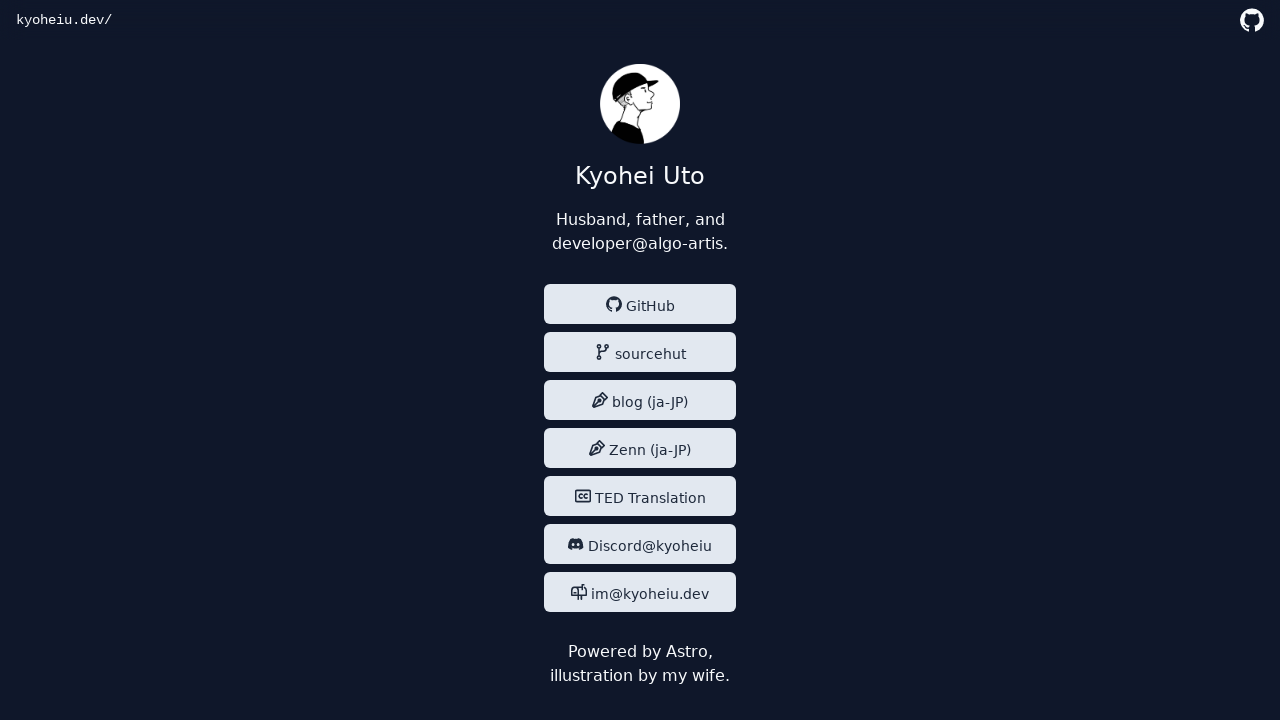

--- FILE ---
content_type: text/html
request_url: https://kyoheiu.dev/
body_size: 2816
content:
<!DOCTYPE html><html data-astro-transition-scope="astro-mjcdqgtb-1"><head><!-- Global Metadata --><meta charset="utf-8"><meta name="viewport" content="width=device-width,initial-scale=1"><link rel="icon" type="image/png" href="/favicon-32x32.png"><meta name="generator" content="Astro v3.4.3"><!-- Canonical URL --><link rel="canonical" href="https://example.com/"><!-- Primary Meta Tags --><title>kyoheiu.dev</title><meta name="title" content="kyoheiu.dev"><meta name="astro-view-transitions-enabled" content="true"><meta name="astro-view-transitions-fallback" content="animate"><link rel="stylesheet" href="/_astro/_slug_.c27e6544.css" />
<style>.astro-route-announcer{position:absolute;left:0;top:0;clip:rect(0 0 0 0);-webkit-clip-path:inset(50%);clip-path:inset(50%);overflow:hidden;white-space:nowrap;width:1px;height:1px}@keyframes astroFadeInOut{0%{opacity:1}to{opacity:0}}@keyframes astroFadeIn{0%{opacity:0}}@keyframes astroFadeOut{to{opacity:0}}@keyframes astroSlideFromRight{0%{transform:translate(100%)}}@keyframes astroSlideFromLeft{0%{transform:translate(-100%)}}@keyframes astroSlideToRight{to{transform:translate(100%)}}@keyframes astroSlideToLeft{to{transform:translate(-100%)}}@media (prefers-reduced-motion){::view-transition-group(*),::view-transition-old(*),::view-transition-new(*){animation:none!important}[data-astro-transition-scope]{animation:none!important}}
</style><script type="module" src="/_astro/hoisted.382ac49c.js"></script><style>[data-astro-transition-scope="astro-mjcdqgtb-1"] { view-transition-name: astro-mjcdqgtb-1; }</style></head><body class="bg-slate-900 text-slate-50 mb-6"><div class="fixed t-0 w-full backdrop-blur-md"><header class="py-2 px-4 flex justify-between items-center"><div class="text-sm font-mono w-12"><a href="/">kyoheiu.dev</a>/<a href="/"></a></div><a class="ml-auto" href="https://github.com/kyoheiu" target="_blank"><svg class="w-6 h-6 dark:text-white" aria-hidden="true" xmlns="http://www.w3.org/2000/svg" fill="currentColor" viewBox="0 0 20 20"><path fill-rule="evenodd" d="M10 .333A9.911 9.911 0 0 0 6.866 19.65c.5.092.678-.215.678-.477 0-.237-.01-1.017-.014-1.845-2.757.6-3.338-1.169-3.338-1.169a2.627 2.627 0 0 0-1.1-1.451c-.9-.615.07-.6.07-.6a2.084 2.084 0 0 1 1.518 1.021 2.11 2.11 0 0 0 2.884.823c.044-.503.268-.973.63-1.325-2.2-.25-4.516-1.1-4.516-4.9A3.832 3.832 0 0 1 4.7 7.068a3.56 3.56 0 0 1 .095-2.623s.832-.266 2.726 1.016a9.409 9.409 0 0 1 4.962 0c1.89-1.282 2.717-1.016 2.717-1.016.366.83.402 1.768.1 2.623a3.827 3.827 0 0 1 1.02 2.659c0 3.807-2.319 4.644-4.525 4.889a2.366 2.366 0 0 1 .673 1.834c0 1.326-.012 2.394-.012 2.72 0 .263.18.572.681.475A9.911 9.911 0 0 0 10 .333Z" clip-rule="evenodd"></path></svg></a></header></div><div class="flex flex-col items-center pt-16"><div class="w-20 h-20" data-svelte-h="svelte-tqyey5"><img src="avatar-round.png" alt="my avatar"></div>  <h1 class="text-2xl m-2 mt-4" data-svelte-h="svelte-1ofrdkc">Kyohei Uto</h1>  <div class="text-center m-2 mb-6 w-48" data-svelte-h="svelte-1w4m7vb">Husband, father, and developer@algo-artis.</div> <a href="https://github.com/kyoheiu" class="text-sm flex flex-row items-center justify-center text-slate-800 bg-slate-200 rounded-md w-48 h-10 m-1"><svg xmlns="http://www.w3.org/2000/svg" fill="currentColor" class="shrink-0 h-4 w-4" role="img" aria-label="github solid" viewBox="0 0 20 20"><path fill="currentColor" fill-rule="evenodd" d="M10 .333A9.911 9.911 0 0 0 6.866 19.65c.5.092.678-.215.678-.477 0-.237-.01-1.017-.014-1.845-2.757.6-3.338-1.169-3.338-1.169a2.627 2.627 0 0 0-1.1-1.451c-.9-.615.069-.6.069-.6a2.084 2.084 0 0 1 1.519 1.021 2.11 2.11 0 0 0 2.884.823c.044-.503.267-.973.629-1.325-2.2-.25-4.515-1.1-4.515-4.9A3.832 3.832 0 0 1 4.7 7.068a3.56 3.56 0 0 1 .095-2.623s.832-.266 2.726 1.016a9.409 9.409 0 0 1 4.962 0c1.89-1.282 2.717-1.016 2.717-1.016.366.83.402 1.768.1 2.623a3.827 3.827 0 0 1 1.02 2.659c0 3.807-2.319 4.644-4.525 4.889a2.366 2.366 0 0 1 .673 1.834c0 1.326-.012 2.394-.012 2.72 0 .263.179.572.681.475A9.91 9.91 0 0 0 10 .333Z" clip-rule="evenodd"></path></svg> 
     
    <span class="mt-1">GitHub</span> </a><a href="https://git.sr.ht/~kyoheiu/" class="text-sm flex flex-row items-center justify-center text-slate-800 bg-slate-200 rounded-md w-48 h-10 m-1"><svg xmlns="http://www.w3.org/2000/svg" fill="none" class="shrink-0 h-4 w-4" role="img" aria-label="code branch outline" viewBox="0 0 16 20"><path stroke="currentColor" stroke-linecap="round" stroke-linejoin="round" stroke-width="2" d="M3 5v10M3 5a2 2 0 1 0 0-4 2 2 0 0 0 0 4Zm0 10a2 2 0 1 0 0 4 2 2 0 0 0 0-4Zm9-10v.4A3.6 3.6 0 0 1 8.4 9H6.61A3.6 3.6 0 0 0 3 12.605M14.458 3a2 2 0 1 1-4 0 2 2 0 0 1 4 0Z"></path></svg> 
     
    <span class="mt-1">sourcehut</span> </a><a href="/blog" class="text-sm flex flex-row items-center justify-center text-slate-800 bg-slate-200 rounded-md w-48 h-10 m-1"><svg xmlns="http://www.w3.org/2000/svg" fill="none" class="shrink-0 h-4 w-4" role="img" aria-label="pen nib outline" viewBox="0 0 20 20"><path fill="currentColor" d="M9.338 12.276a1.614 1.614 0 1 0 0-3.228 1.614 1.614 0 0 0 0 3.228Z"></path><path stroke="currentColor" stroke-linecap="round" stroke-linejoin="round" stroke-width="2" d="m2.111 17.889 6.086-6.086m2.663-7.228 4.565 4.565-2.283 6.086L2.461 19 1 17.539 4.774 6.858l6.086-2.283Zm5.205 5.203-5.843-5.842L13.158 1 19 6.843l-2.935 2.935Zm-5.113.884a1.614 1.614 0 1 1-3.228 0 1.614 1.614 0 0 1 3.228 0Z"></path></svg> 
     
    <span class="mt-1">blog (ja-JP)</span> </a><a href="https://zenn.dev/kyoheiu" class="text-sm flex flex-row items-center justify-center text-slate-800 bg-slate-200 rounded-md w-48 h-10 m-1"><svg xmlns="http://www.w3.org/2000/svg" fill="none" class="shrink-0 h-4 w-4" role="img" aria-label="pen nib outline" viewBox="0 0 20 20"><path fill="currentColor" d="M9.338 12.276a1.614 1.614 0 1 0 0-3.228 1.614 1.614 0 0 0 0 3.228Z"></path><path stroke="currentColor" stroke-linecap="round" stroke-linejoin="round" stroke-width="2" d="m2.111 17.889 6.086-6.086m2.663-7.228 4.565 4.565-2.283 6.086L2.461 19 1 17.539 4.774 6.858l6.086-2.283Zm5.205 5.203-5.843-5.842L13.158 1 19 6.843l-2.935 2.935Zm-5.113.884a1.614 1.614 0 1 1-3.228 0 1.614 1.614 0 0 1 3.228 0Z"></path></svg> 
     
    <span class="mt-1">Zenn (ja-JP)</span> </a><a href="https://www.ted.com/profiles/14244197/translator" class="text-sm flex flex-row items-center justify-center text-slate-800 bg-slate-200 rounded-md w-48 h-10 m-1"><svg xmlns="http://www.w3.org/2000/svg" fill="none" class="shrink-0 h-4 w-4" role="img" aria-label="captioning outline" viewBox="0 0 20 16"><path stroke="currentColor" stroke-linecap="round" stroke-linejoin="round" stroke-width="2" d="M8.855 10.322a2.476 2.476 0 1 1 .133-4.241m6.053 4.241a2.475 2.475 0 1 1 .133-4.241M2 1h16a1 1 0 0 1 1 1v12a1 1 0 0 1-1 1H2a1 1 0 0 1-1-1V2a1 1 0 0 1 1-1Z"></path></svg> 
     
    <span class="mt-1">TED Translation</span> </a><a href="" class="text-sm flex flex-row items-center justify-center text-slate-800 bg-slate-200 rounded-md w-48 h-10 m-1"><svg xmlns="http://www.w3.org/2000/svg" fill="currentColor" class="shrink-0 h-4 w-4" role="img" aria-label="discord solid" viewBox="0 0 21 16"><path fill="currentColor" d="M16.942 1.556a16.3 16.3 0 0 0-4.126-1.3 12.04 12.04 0 0 0-.529 1.1 15.175 15.175 0 0 0-4.573 0 11.583 11.583 0 0 0-.535-1.1 16.274 16.274 0 0 0-4.129 1.3A17.392 17.392 0 0 0 .182 13.218a15.785 15.785 0 0 0 4.963 2.521c.41-.564.773-1.16 1.084-1.785a10.639 10.639 0 0 1-1.706-.83c.143-.106.283-.217.418-.331a11.664 11.664 0 0 0 10.118 0c.137.114.277.225.418.331-.544.328-1.116.606-1.71.832a12.58 12.58 0 0 0 1.084 1.785 16.462 16.462 0 0 0 5.064-2.595 17.286 17.286 0 0 0-2.973-11.59ZM6.678 10.813a1.94 1.94 0 0 1-1.8-2.045 1.931 1.931 0 0 1 1.8-2.047 1.919 1.919 0 0 1 1.8 2.047 1.93 1.93 0 0 1-1.8 2.045Zm6.644 0a1.94 1.94 0 0 1-1.8-2.045 1.931 1.931 0 0 1 1.8-2.047 1.918 1.918 0 0 1 1.8 2.047 1.93 1.93 0 0 1-1.8 2.045Z"></path></svg> 
     
    <span class="mt-1">Discord@kyoheiu</span> </a><a href="" class="text-sm flex flex-row items-center justify-center text-slate-800 bg-slate-200 rounded-md w-48 h-10 m-1"><svg xmlns="http://www.w3.org/2000/svg" fill="none" class="shrink-0 h-4 w-4" role="img" aria-label="mail box outline" viewBox="0 0 20 20"><path stroke="currentColor" stroke-linecap="round" stroke-linejoin="round" stroke-width="2" d="M5 4a4 4 0 0 1 4 4v6M5 4a4 4 0 0 0-4 4v6h8M5 4h9M9 14h10V8a3.999 3.999 0 0 0-2.066-3.5M9 14v5m0-5h4v5m-9-8h2m8-4V1h2"></path></svg> 
     
    <span class="mt-1">im@kyoheiu.dev</span> </a> <div class="text-center mt-6 mb-2 w-48" data-svelte-h="svelte-1kkqvvg">Powered by Astro, illustration by my wife.</div></div></body></html>

--- FILE ---
content_type: application/javascript
request_url: https://kyoheiu.dev/_astro/hoisted.382ac49c.js
body_size: 7127
content:
const $=t=>history.state&&history.replaceState({...history.state,...t},""),g=!!document.startViewTransition,E=()=>!!document.querySelector('[name="astro-view-transitions-enabled"]'),S=t=>location.pathname===t.pathname&&location.search===t.search,k=t=>document.dispatchEvent(new Event(t)),x=()=>k("astro:page-load"),H=()=>{let t=document.createElement("div");t.setAttribute("aria-live","assertive"),t.setAttribute("aria-atomic","true"),t.className="astro-route-announcer",document.body.append(t),setTimeout(()=>{let e=document.title||document.querySelector("h1")?.textContent||location.pathname;t.textContent=e},60)},d="data-astro-transition-persist";let T,y=0;history.state?(y=history.state.index,scrollTo({left:history.state.scrollX,top:history.state.scrollY})):E()&&history.replaceState({index:y,scrollX,scrollY,intraPage:!1},"");const M=(t,e)=>{let r=!1,n=!1;return(...i)=>{if(r){n=!0;return}t(...i),r=!0,setTimeout(()=>{n&&(n=!1,t(...i)),r=!1},e)}};async function R(t){try{const e=await fetch(t),r=e.headers.get("content-type")?.replace(/;.*$/,"");return r!=="text/html"&&r!=="application/xhtml+xml"?null:{html:await e.text(),redirected:e.redirected?e.url:void 0,mediaType:r}}catch{return null}}function P(){const t=document.querySelector('[name="astro-view-transitions-fallback"]');return t?t.getAttribute("content"):"animate"}function F(){let t=Promise.resolve();for(const e of Array.from(document.scripts)){if(e.dataset.astroExec==="")continue;const r=document.createElement("script");r.innerHTML=e.innerHTML;for(const n of e.attributes){if(n.name==="src"){const i=new Promise(c=>{r.onload=c});t=t.then(()=>i)}r.setAttribute(n.name,n.value)}r.dataset.astroExec="",e.replaceWith(r)}return t}function I(t){const e=t.effect;return!e||!(e instanceof KeyframeEffect)||!e.target?!1:window.getComputedStyle(e.target,e.pseudoElement).animationIterationCount==="infinite"}const L=(t,e,r)=>{const n=!S(t);let i=!1;t.href!==location.href&&(e?history.replaceState({...history.state},"",t.href):(history.replaceState({...history.state,intraPage:r},""),history.pushState({index:++y,scrollX:0,scrollY:0},"",t.href)),n&&(scrollTo({left:0,top:0,behavior:"instant"}),i=!0)),t.hash?location.href=t.href:i||scrollTo({left:0,top:0,behavior:"instant"})};function X(t){const e=[];for(const r of t.querySelectorAll("head link[rel=stylesheet]"))if(!document.querySelector(`[${d}="${r.getAttribute(d)}"], link[rel=stylesheet][href="${r.getAttribute("href")}"]`)){const n=document.createElement("link");n.setAttribute("rel","preload"),n.setAttribute("as","style"),n.setAttribute("href",r.getAttribute("href")),e.push(new Promise(i=>{["load","error"].forEach(c=>n.addEventListener(c,i)),document.head.append(n)}))}return e}async function w(t,e,r,n,i){const c=o=>{const l=o.getAttribute(d),f=l&&t.head.querySelector(`[${d}="${l}"]`);if(f)return f;if(o.matches("link[rel=stylesheet]")){const u=o.getAttribute("href");return t.head.querySelector(`link[rel=stylesheet][href="${u}"]`)}return null},h=()=>{const o=document.activeElement;if(o?.closest(`[${d}]`)){if(o instanceof HTMLInputElement||o instanceof HTMLTextAreaElement){const l=o.selectionStart,f=o.selectionEnd;return{activeElement:o,start:l,end:f}}return{activeElement:o}}else return{activeElement:null}},m=({activeElement:o,start:l,end:f})=>{o&&(o.focus(),(o instanceof HTMLInputElement||o instanceof HTMLTextAreaElement)&&(o.selectionStart=l,o.selectionEnd=f))},p=()=>{const o=document.documentElement,l=[...o.attributes].filter(({name:s})=>(o.removeAttribute(s),s.startsWith("data-astro-")));[...t.documentElement.attributes,...l].forEach(({name:s,value:a})=>o.setAttribute(s,a));for(const s of document.scripts)for(const a of t.scripts)if(!s.src&&s.textContent===a.textContent||s.src&&s.type===a.type&&s.src===a.src){a.dataset.astroExec="";break}for(const s of Array.from(document.head.children)){const a=c(s);a?a.remove():s.remove()}document.head.append(...t.head.children);const f=document.body,u=h();document.body.replaceWith(t.body);for(const s of f.querySelectorAll(`[${d}]`)){const a=s.getAttribute(d),A=document.querySelector(`[${d}="${a}"]`);A&&A.replaceWith(s)}m(u),n?scrollTo(n.scrollX,n.scrollY):L(e,r.history==="replace",!1),k("astro:after-swap")},b=X(t);if(b.length&&await Promise.all(b),i==="animate"){const o=document.getAnimations();document.documentElement.dataset.astroTransitionFallback="old";const l=document.getAnimations().filter(u=>!o.includes(u)&&!I(u));await Promise.all(l.map(u=>u.finished)),p(),document.documentElement.dataset.astroTransitionFallback="new"}else p()}async function q(t,e,r,n){let i;const c=e.href,h=await R(c);if(h===null){location.href=c;return}h.redirected&&(e=new URL(h.redirected)),T??=new DOMParser;const m=T.parseFromString(h.html,h.mediaType);if(m.querySelectorAll("noscript").forEach(p=>p.remove()),!m.querySelector('[name="astro-view-transitions-enabled"]')){location.href=c;return}n||history.replaceState({...history.state,scrollX,scrollY},""),document.documentElement.dataset.astroTransition=t,g?i=document.startViewTransition(()=>w(m,e,r,n)).finished:i=w(m,e,r,n,P());try{await i}finally{await F(),x(),H()}}function Y(t,e){if(!E()){location.href=t;return}const r=new URL(t,location.href);location.origin===r.origin&&S(r)?L(r,e?.history==="replace",!0):q("forward",r,e??{})}function C(t){if(!E()&&t.state){history.scrollRestoration&&(history.scrollRestoration="manual"),location.reload();return}if(t.state===null){history.scrollRestoration&&(history.scrollRestoration="auto");return}history.scrollRestoration&&(history.scrollRestoration="manual");const e=history.state;if(e.intraPage)scrollTo(e.scrollX,e.scrollY);else{const r=e.index,n=r>y?"forward":"back";y=r,q(n,new URL(location.href),{},e)}}const v=()=>{$({scrollX,scrollY})};{(g||P()!=="none")&&(addEventListener("popstate",C),addEventListener("load",x),"onscrollend"in window?addEventListener("scrollend",v):addEventListener("scroll",M(v,350),{passive:!0}));for(const t of document.scripts)t.dataset.astroExec=""}function K(){const t=document.querySelector('[name="astro-view-transitions-fallback"]');return t?t.getAttribute("content"):"animate"}function W(t){if(document.querySelector(`link[rel=prefetch][href="${t}"]`))return;if(navigator.connection){let r=navigator.connection;if(r.saveData||/(2|3)g/.test(r.effectiveType||""))return}let e=document.createElement("link");e.setAttribute("rel","prefetch"),e.setAttribute("href",t),document.head.append(e)}(g||K()!=="none")&&(document.addEventListener("click",t=>{let e=t.target;e instanceof Element&&e.tagName!=="A"&&(e=e.closest("a")),!(!e||!(e instanceof HTMLAnchorElement)||e.dataset.astroReload!==void 0||e.hasAttribute("download")||!e.href||e.target&&e.target!=="_self"||e.origin!==location.origin||t.button!==0||t.metaKey||t.ctrlKey||t.altKey||t.shiftKey||t.defaultPrevented)&&(t.preventDefault(),Y(e.href,{history:e.dataset.astroHistory==="replace"?"replace":"auto"}))}),["mouseenter","touchstart","focus"].forEach(t=>{document.addEventListener(t,e=>{if(e.target instanceof HTMLAnchorElement){let r=e.target;r.origin===location.origin&&r.pathname!==location.pathname&&E()&&W(r.pathname)}},{passive:!0,capture:!0})}));
